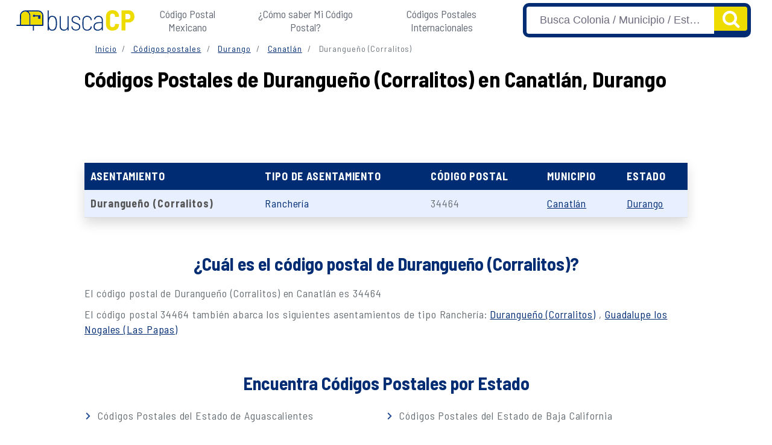

--- FILE ---
content_type: text/html; charset=UTF-8
request_url: https://buscacp.com/codigos-postales/durango/canatlan/durangueno-corralitos/
body_size: 7548
content:
 <!DOCTYPE html><html lang="es-MX"><head>  <script>(function(w, d, s, l, i) {
        w[l] = w[l] || [];
        w[l].push({
            'gtm.start': new Date().getTime(),
            event: 'gtm.js'
        });
        var f = d.getElementsByTagName(s)[0],
            j = d.createElement(s),
            dl = l != 'dataLayer' ? '&l=' + l : '';
        j.async = true;
        j.src =
            'https://www.googletagmanager.com/gtm.js?id=' + i + dl;
        f.parentNode.insertBefore(j, f);
    })(window, document, 'script', 'dataLayer', 'GTM-NX7K282');</script> <meta charset="UTF-8"><meta name="viewport" content="width=device-width, initial-scale=1"> <script async async src="https://pagead2.googlesyndication.com/pagead/js/adsbygoogle.js?client=ca-pub-6740894060645063" crossorigin="anonymous"></script>  <script>window.pushMST_config={"vapidPK":"BBCEYu61IqgqTj9L8XexGVMPmO48Rb7C4M1ax76wJ5lqKbtiIvs-SkXuWYO1lMhjLXzN9xgUvSw7qKQuRJz2BNU","enableOverlay":true,"swPath":"/sw.js","i18n":{}};
        var pushmasterTag = document.createElement('script');
        pushmasterTag.src = "https://cdn.pushmaster-cdn.xyz/scripts/publishers/63ef4a2f9b7c8200081c4c40/SDK.js";
        pushmasterTag.setAttribute('defer','');

        var firstScriptTag = document.getElementsByTagName('script')[0];
        firstScriptTag.parentNode.insertBefore(pushmasterTag, firstScriptTag);</script> <title>Códigos Postales Durangueño (Corralitos), Canatlán, Durango | 2025</title><meta name="description" content="Conoce el código postal de Durangueño (Corralitos), Canatlán, Durango. Base de datos oficial del INEGI Y SEPOMEX 2025"><meta name="robots" content="index, follow, max-snippet:-1, max-image-preview:large, max-video-preview:-1" /><meta property="og:description" content="Conoce el código postal de Durangueño (Corralitos), Canatlán, Durango. Base de datos oficial del INEGI Y SEPOMEX 2025" /><meta property="og:locale" content="es_MX" /><meta property="og:type" content="website" /><meta property="og:title" content="Códigos Postales Durangueño (Corralitos), Canatlán, Durango | 2025" /><meta property="og:url" content="https://buscacp.com/codigos-postales/durango/canatlan/durangueno-corralitos/" /><meta property="og:site_name" content="Códigos Postales" /><meta property="article:modified_time" content="5 enero, 2021" /><meta property="og:image" content="https://buscacp.com/wp-content/uploads/2021/01/cropped-fav.png" /><meta property="og:image:width" content="500" /><meta property="og:image:height" content="500" /><meta name="twitter:card" content="summary_large_image" /><meta name="twitter:label1" content="Escrito por"><meta name="twitter:data1" content="admin_mat"><link rel="preload" href="https://www.googletagmanager.com" as="other"><link rel="preload" href="https://pagead2.googlesyndication.com" as="other"><link rel="stylesheet" media="print" onload="this.onload=null;this.media='all';" id="ao_optimized_gfonts" href="https://fonts.googleapis.com/css?family=Barlow+Semi+Condensed:400,700&amp;display=swap"><link rel="preconnect" href="https://fonts.googleapis.com"><link rel="preconnect" href="https://fonts.gstatic.com" crossorigin><link rel="stylesheet" href="https://buscacp.com/wp-content/cache/autoptimize/css/autoptimize_single_9ce02f9f82e412a77bc1a3fcfff0a6b0.css"><link rel="stylesheet" href="https://buscacp.com/wp-content/cache/autoptimize/css/autoptimize_single_e2b43dcbb3245bb230cf06318cae9e2f.css"><link rel="stylesheet" href="https://buscacp.com/wp-content/cache/autoptimize/css/autoptimize_single_c8eaca545207b2ba6099f1491431c2e4.css"><link rel="stylesheet" href="https://buscacp.com/wp-content/cache/autoptimize/css/autoptimize_single_0b98ec970a0340a39167fe1e1452e7d4.css"><meta name='robots' content='index, follow, max-image-preview:large, max-snippet:-1, max-video-preview:-1' /><title>Códigos Postales Durangueño (Corralitos), Canatlán, Durango | 2023</title><meta name="description" content="Conoce el código postal de Durangueño (Corralitos), Canatlán, Durango. Base de datos oficial del INEGI Y SEPOMEX 2023" /><link rel="canonical" href="https://buscacp.com/codigos-postales/durango/canatlan/durangueno-corralitos/" /><meta property="og:locale" content="es_MX" /><meta property="og:type" content="article" /><meta property="og:title" content="Códigos Postales Durangueño (Corralitos), Canatlán, Durango | 2023" /><meta property="og:description" content="Conoce el código postal de Durangueño (Corralitos), Canatlán, Durango. Base de datos oficial del INEGI Y SEPOMEX 2023" /><meta property="og:url" content="https://buscacp.com/codigos-postales/durango/canatlan/durangueno-corralitos/" /><meta property="og:site_name" content="Codigos Postales" /><meta property="article:modified_time" content="2021-01-05T22:15:06+00:00" /><meta name="twitter:card" content="summary_large_image" /> <script type="application/ld+json" class="yoast-schema-graph">{"@context":"https://schema.org","@graph":[{"@type":"WebPage","@id":"https://buscacp.com/codigos-postales/durango/canatlan/durangueno-corralitos/","url":"https://buscacp.com/codigos-postales/durango/canatlan/durangueno-corralitos/","name":"Códigos Postales Durangueño (Corralitos), Canatlán, Durango | 2023","isPartOf":{"@id":"https://buscacp.com/#website"},"datePublished":"2020-11-18T14:20:46+00:00","dateModified":"2021-01-05T22:15:06+00:00","description":"Conoce el código postal de Durangueño (Corralitos), Canatlán, Durango. Base de datos oficial del INEGI Y SEPOMEX 2023","breadcrumb":{"@id":"https://buscacp.com/codigos-postales/durango/canatlan/durangueno-corralitos/#breadcrumb"},"inLanguage":"es-MX","potentialAction":[{"@type":"ReadAction","target":["https://buscacp.com/codigos-postales/durango/canatlan/durangueno-corralitos/"]}]},{"@type":"BreadcrumbList","@id":"https://buscacp.com/codigos-postales/durango/canatlan/durangueno-corralitos/#breadcrumb","itemListElement":[{"@type":"ListItem","position":1,"name":"Inicio","item":"https://buscacp.com/"},{"@type":"ListItem","position":2,"name":"Códigos Postales del Estado de Durango","item":"https://buscacp.com/codigos-postales/durango/"},{"@type":"ListItem","position":3,"name":"Códigos Postales del Municipio Canatlán en Durango","item":"https://buscacp.com/codigos-postales/durango/canatlan/"},{"@type":"ListItem","position":4,"name":"Códigos Postales de Durangueño (Corralitos) en Canatlán, Durango"}]},{"@type":"WebSite","@id":"https://buscacp.com/#website","url":"https://buscacp.com/","name":"Codigos Postales","description":"Encuentra todos los códigos postales.","potentialAction":[{"@type":"SearchAction","target":{"@type":"EntryPoint","urlTemplate":"https://buscacp.com/?s={search_term_string}"},"query-input":"required name=search_term_string"}],"inLanguage":"es-MX"}]}</script> <link href='https://www.googletagmanager.com' rel='preconnect' /><link href='https://pagead2.googlesyndication.com' rel='preconnect' /><link href='https://fonts.gstatic.com' crossorigin='anonymous' rel='preconnect' /><link rel='stylesheet' id='wp-block-library-css' href='https://buscacp.com/wp-includes/css/dist/block-library/style.min.css?ver=6.5' type='text/css' media='all' /><style id='classic-theme-styles-inline-css' type='text/css'>/*! This file is auto-generated */
.wp-block-button__link{color:#fff;background-color:#32373c;border-radius:9999px;box-shadow:none;text-decoration:none;padding:calc(.667em + 2px) calc(1.333em + 2px);font-size:1.125em}.wp-block-file__button{background:#32373c;color:#fff;text-decoration:none}</style><style id='global-styles-inline-css' type='text/css'>body{--wp--preset--color--black: #000000;--wp--preset--color--cyan-bluish-gray: #abb8c3;--wp--preset--color--white: #ffffff;--wp--preset--color--pale-pink: #f78da7;--wp--preset--color--vivid-red: #cf2e2e;--wp--preset--color--luminous-vivid-orange: #ff6900;--wp--preset--color--luminous-vivid-amber: #fcb900;--wp--preset--color--light-green-cyan: #7bdcb5;--wp--preset--color--vivid-green-cyan: #00d084;--wp--preset--color--pale-cyan-blue: #8ed1fc;--wp--preset--color--vivid-cyan-blue: #0693e3;--wp--preset--color--vivid-purple: #9b51e0;--wp--preset--gradient--vivid-cyan-blue-to-vivid-purple: linear-gradient(135deg,rgba(6,147,227,1) 0%,rgb(155,81,224) 100%);--wp--preset--gradient--light-green-cyan-to-vivid-green-cyan: linear-gradient(135deg,rgb(122,220,180) 0%,rgb(0,208,130) 100%);--wp--preset--gradient--luminous-vivid-amber-to-luminous-vivid-orange: linear-gradient(135deg,rgba(252,185,0,1) 0%,rgba(255,105,0,1) 100%);--wp--preset--gradient--luminous-vivid-orange-to-vivid-red: linear-gradient(135deg,rgba(255,105,0,1) 0%,rgb(207,46,46) 100%);--wp--preset--gradient--very-light-gray-to-cyan-bluish-gray: linear-gradient(135deg,rgb(238,238,238) 0%,rgb(169,184,195) 100%);--wp--preset--gradient--cool-to-warm-spectrum: linear-gradient(135deg,rgb(74,234,220) 0%,rgb(151,120,209) 20%,rgb(207,42,186) 40%,rgb(238,44,130) 60%,rgb(251,105,98) 80%,rgb(254,248,76) 100%);--wp--preset--gradient--blush-light-purple: linear-gradient(135deg,rgb(255,206,236) 0%,rgb(152,150,240) 100%);--wp--preset--gradient--blush-bordeaux: linear-gradient(135deg,rgb(254,205,165) 0%,rgb(254,45,45) 50%,rgb(107,0,62) 100%);--wp--preset--gradient--luminous-dusk: linear-gradient(135deg,rgb(255,203,112) 0%,rgb(199,81,192) 50%,rgb(65,88,208) 100%);--wp--preset--gradient--pale-ocean: linear-gradient(135deg,rgb(255,245,203) 0%,rgb(182,227,212) 50%,rgb(51,167,181) 100%);--wp--preset--gradient--electric-grass: linear-gradient(135deg,rgb(202,248,128) 0%,rgb(113,206,126) 100%);--wp--preset--gradient--midnight: linear-gradient(135deg,rgb(2,3,129) 0%,rgb(40,116,252) 100%);--wp--preset--font-size--small: 13px;--wp--preset--font-size--medium: 20px;--wp--preset--font-size--large: 36px;--wp--preset--font-size--x-large: 42px;--wp--preset--spacing--20: 0.44rem;--wp--preset--spacing--30: 0.67rem;--wp--preset--spacing--40: 1rem;--wp--preset--spacing--50: 1.5rem;--wp--preset--spacing--60: 2.25rem;--wp--preset--spacing--70: 3.38rem;--wp--preset--spacing--80: 5.06rem;--wp--preset--shadow--natural: 6px 6px 9px rgba(0, 0, 0, 0.2);--wp--preset--shadow--deep: 12px 12px 50px rgba(0, 0, 0, 0.4);--wp--preset--shadow--sharp: 6px 6px 0px rgba(0, 0, 0, 0.2);--wp--preset--shadow--outlined: 6px 6px 0px -3px rgba(255, 255, 255, 1), 6px 6px rgba(0, 0, 0, 1);--wp--preset--shadow--crisp: 6px 6px 0px rgba(0, 0, 0, 1);}:where(.is-layout-flex){gap: 0.5em;}:where(.is-layout-grid){gap: 0.5em;}body .is-layout-flow > .alignleft{float: left;margin-inline-start: 0;margin-inline-end: 2em;}body .is-layout-flow > .alignright{float: right;margin-inline-start: 2em;margin-inline-end: 0;}body .is-layout-flow > .aligncenter{margin-left: auto !important;margin-right: auto !important;}body .is-layout-constrained > .alignleft{float: left;margin-inline-start: 0;margin-inline-end: 2em;}body .is-layout-constrained > .alignright{float: right;margin-inline-start: 2em;margin-inline-end: 0;}body .is-layout-constrained > .aligncenter{margin-left: auto !important;margin-right: auto !important;}body .is-layout-constrained > :where(:not(.alignleft):not(.alignright):not(.alignfull)){max-width: var(--wp--style--global--content-size);margin-left: auto !important;margin-right: auto !important;}body .is-layout-constrained > .alignwide{max-width: var(--wp--style--global--wide-size);}body .is-layout-flex{display: flex;}body .is-layout-flex{flex-wrap: wrap;align-items: center;}body .is-layout-flex > *{margin: 0;}body .is-layout-grid{display: grid;}body .is-layout-grid > *{margin: 0;}:where(.wp-block-columns.is-layout-flex){gap: 2em;}:where(.wp-block-columns.is-layout-grid){gap: 2em;}:where(.wp-block-post-template.is-layout-flex){gap: 1.25em;}:where(.wp-block-post-template.is-layout-grid){gap: 1.25em;}.has-black-color{color: var(--wp--preset--color--black) !important;}.has-cyan-bluish-gray-color{color: var(--wp--preset--color--cyan-bluish-gray) !important;}.has-white-color{color: var(--wp--preset--color--white) !important;}.has-pale-pink-color{color: var(--wp--preset--color--pale-pink) !important;}.has-vivid-red-color{color: var(--wp--preset--color--vivid-red) !important;}.has-luminous-vivid-orange-color{color: var(--wp--preset--color--luminous-vivid-orange) !important;}.has-luminous-vivid-amber-color{color: var(--wp--preset--color--luminous-vivid-amber) !important;}.has-light-green-cyan-color{color: var(--wp--preset--color--light-green-cyan) !important;}.has-vivid-green-cyan-color{color: var(--wp--preset--color--vivid-green-cyan) !important;}.has-pale-cyan-blue-color{color: var(--wp--preset--color--pale-cyan-blue) !important;}.has-vivid-cyan-blue-color{color: var(--wp--preset--color--vivid-cyan-blue) !important;}.has-vivid-purple-color{color: var(--wp--preset--color--vivid-purple) !important;}.has-black-background-color{background-color: var(--wp--preset--color--black) !important;}.has-cyan-bluish-gray-background-color{background-color: var(--wp--preset--color--cyan-bluish-gray) !important;}.has-white-background-color{background-color: var(--wp--preset--color--white) !important;}.has-pale-pink-background-color{background-color: var(--wp--preset--color--pale-pink) !important;}.has-vivid-red-background-color{background-color: var(--wp--preset--color--vivid-red) !important;}.has-luminous-vivid-orange-background-color{background-color: var(--wp--preset--color--luminous-vivid-orange) !important;}.has-luminous-vivid-amber-background-color{background-color: var(--wp--preset--color--luminous-vivid-amber) !important;}.has-light-green-cyan-background-color{background-color: var(--wp--preset--color--light-green-cyan) !important;}.has-vivid-green-cyan-background-color{background-color: var(--wp--preset--color--vivid-green-cyan) !important;}.has-pale-cyan-blue-background-color{background-color: var(--wp--preset--color--pale-cyan-blue) !important;}.has-vivid-cyan-blue-background-color{background-color: var(--wp--preset--color--vivid-cyan-blue) !important;}.has-vivid-purple-background-color{background-color: var(--wp--preset--color--vivid-purple) !important;}.has-black-border-color{border-color: var(--wp--preset--color--black) !important;}.has-cyan-bluish-gray-border-color{border-color: var(--wp--preset--color--cyan-bluish-gray) !important;}.has-white-border-color{border-color: var(--wp--preset--color--white) !important;}.has-pale-pink-border-color{border-color: var(--wp--preset--color--pale-pink) !important;}.has-vivid-red-border-color{border-color: var(--wp--preset--color--vivid-red) !important;}.has-luminous-vivid-orange-border-color{border-color: var(--wp--preset--color--luminous-vivid-orange) !important;}.has-luminous-vivid-amber-border-color{border-color: var(--wp--preset--color--luminous-vivid-amber) !important;}.has-light-green-cyan-border-color{border-color: var(--wp--preset--color--light-green-cyan) !important;}.has-vivid-green-cyan-border-color{border-color: var(--wp--preset--color--vivid-green-cyan) !important;}.has-pale-cyan-blue-border-color{border-color: var(--wp--preset--color--pale-cyan-blue) !important;}.has-vivid-cyan-blue-border-color{border-color: var(--wp--preset--color--vivid-cyan-blue) !important;}.has-vivid-purple-border-color{border-color: var(--wp--preset--color--vivid-purple) !important;}.has-vivid-cyan-blue-to-vivid-purple-gradient-background{background: var(--wp--preset--gradient--vivid-cyan-blue-to-vivid-purple) !important;}.has-light-green-cyan-to-vivid-green-cyan-gradient-background{background: var(--wp--preset--gradient--light-green-cyan-to-vivid-green-cyan) !important;}.has-luminous-vivid-amber-to-luminous-vivid-orange-gradient-background{background: var(--wp--preset--gradient--luminous-vivid-amber-to-luminous-vivid-orange) !important;}.has-luminous-vivid-orange-to-vivid-red-gradient-background{background: var(--wp--preset--gradient--luminous-vivid-orange-to-vivid-red) !important;}.has-very-light-gray-to-cyan-bluish-gray-gradient-background{background: var(--wp--preset--gradient--very-light-gray-to-cyan-bluish-gray) !important;}.has-cool-to-warm-spectrum-gradient-background{background: var(--wp--preset--gradient--cool-to-warm-spectrum) !important;}.has-blush-light-purple-gradient-background{background: var(--wp--preset--gradient--blush-light-purple) !important;}.has-blush-bordeaux-gradient-background{background: var(--wp--preset--gradient--blush-bordeaux) !important;}.has-luminous-dusk-gradient-background{background: var(--wp--preset--gradient--luminous-dusk) !important;}.has-pale-ocean-gradient-background{background: var(--wp--preset--gradient--pale-ocean) !important;}.has-electric-grass-gradient-background{background: var(--wp--preset--gradient--electric-grass) !important;}.has-midnight-gradient-background{background: var(--wp--preset--gradient--midnight) !important;}.has-small-font-size{font-size: var(--wp--preset--font-size--small) !important;}.has-medium-font-size{font-size: var(--wp--preset--font-size--medium) !important;}.has-large-font-size{font-size: var(--wp--preset--font-size--large) !important;}.has-x-large-font-size{font-size: var(--wp--preset--font-size--x-large) !important;}
.wp-block-navigation a:where(:not(.wp-element-button)){color: inherit;}
:where(.wp-block-post-template.is-layout-flex){gap: 1.25em;}:where(.wp-block-post-template.is-layout-grid){gap: 1.25em;}
:where(.wp-block-columns.is-layout-flex){gap: 2em;}:where(.wp-block-columns.is-layout-grid){gap: 2em;}
.wp-block-pullquote{font-size: 1.5em;line-height: 1.6;}</style><link rel='stylesheet' id='style-opinator-css' href='https://buscacp.com/wp-content/cache/autoptimize/css/autoptimize_single_810913fe31b397abd7e1b48b40a3d595.css?v=1.2&#038;ver=6.5' type='text/css' media='all' /><link rel="https://api.w.org/" href="https://buscacp.com/wp-json/" /><link rel="EditURI" type="application/rsd+xml" title="RSD" href="https://buscacp.com/xmlrpc.php?rsd" /><meta name="generator" content="WordPress 6.5" /><link rel='shortlink' href='https://buscacp.com/?p=137432' /> <script>const opinator_plugin_dir = "https://buscacp.com/wp-content/plugins/opinator/";
            const opinator_wpadmin_dir = "https://buscacp.com/wp-admin/";</script> <link rel="icon" href="https://buscacp.com/wp-content/uploads/2021/02/cropped-favicon-32x32.png" sizes="32x32" /><link rel="icon" href="https://buscacp.com/wp-content/uploads/2021/02/cropped-favicon-192x192.png" sizes="192x192" /><link rel="apple-touch-icon" href="https://buscacp.com/wp-content/uploads/2021/02/cropped-favicon-180x180.png" /><meta name="msapplication-TileImage" content="https://buscacp.com/wp-content/uploads/2021/02/cropped-favicon-270x270.png" /><link rel='stylesheet' id='style-opinator-css'
 href='https://buscacp.com/wp-content/cache/autoptimize/css/autoptimize_single_810913fe31b397abd7e1b48b40a3d595.css?ver=5.5.8' type='text/css' media='all' /><link rel="https://api.w.org/" href="https://buscacp.com/wp-json/" /><link rel="EditURI" type="application/rsd+xml" title="RSD" href="https://buscacp.com/xmlrpc.php?rsd" /><link rel="wlwmanifest" type="application/wlwmanifest+xml" href="https://buscacp.com/wp-includes/wlwmanifest.xml" /><link rel='shortlink' href='https://buscacp.com/?p=137432' /><link rel="icon" href="https://buscacp.com/wp-content/uploads/2021/02/cropped-favicon-32x32.png" sizes="32x32" /><link rel="icon" href="https://buscacp.com/wp-content/uploads/2021/02/cropped-favicon-192x192.png"
 sizes="192x192" /><link rel="apple-touch-icon" href="https://buscacp.com/wp-content/uploads/2021/02/cropped-favicon-180x180.png" /><meta name="msapplication-TileImage"
 content="https://buscacp.com/wp-content/uploads/2021/02/cropped-favicon-270x270.png" /><body class="codigos-postales-template-default single single-codigos-postales postid-137432"> <noscript><iframe src="https://www.googletagmanager.com/ns.html?id=GTM-NX7K282" height="0" width="0"
 style="display:none;visibility:hidden"></iframe></noscript><header><nav class="navbar navbar-expand-lg border-bottom"><div class="container-fluid"> <a class="navbar-brand" href="https://buscacp.com/"> <img class="logo" src="https://buscacp.com/wp-content/themes/LCtheme2020/images/logo.svg"
 alt="Codigos Postales" /> </a><div class="navbar-toggler hamburger_wrapper"><div id="lc_hamburger" class="navbar-toggler" type="button" aria-label="Abrir menú" aria-controls="lc_menu" aria-expanded="false" onclick="hamburger_toggle();"> <span></span> <span></span> <span></span></div></div><div class="openLg" id="lc_nav-menu"><ul id="menu-main" class="navbar-nav ml-auto"><li class=' menu-item menu-item-type-post_type menu-item-object-page'><a href="https://buscacp.com/codigos-postales/">Código Postal Mexicano</a></li><li class=' menu-item menu-item-type-custom menu-item-object-custom'><a href="https://buscacp.com/como-saber-mi-codigo-postal/">¿Cómo saber Mi Código Postal?</a></li><li class=' menu-item menu-item-type-custom menu-item-object-custom'><a href="https://buscacp.com/codigos-postales-internacionales/">Códigos Postales Internacionales</a></li></ul></div><link rel="stylesheet" href="https://cdn.jsdelivr.net/npm/@tarekraafat/autocomplete.js@8.1.0/dist/css/autoComplete.min.css"> <script src="https://cdn.jsdelivr.net/npm/@tarekraafat/autocomplete.js@8.1.0/dist/js/autoComplete.min.js"></script> <div id="se_form"><form id="buscador_form" autcomplete="off"><div class="buscaSuc"><div class="buscasucursales"><div class="autoComplete_wrapper"> <input class="form-control" id="autoComplete" type="text" tabindex="1" autocomplete="off"></div> <input name="lcmn_s" id="lcmn_s" type="hidden" class="selection"> <button class="btn btn-buscarCP" type="submit"><noscript><img src="https://buscacp.com/wp-content/themes/LCtheme2020/images/magnifier.svg"></noscript><img class="lazyload" src='data:image/svg+xml,%3Csvg%20xmlns=%22http://www.w3.org/2000/svg%22%20viewBox=%220%200%20210%20140%22%3E%3C/svg%3E' data-src="https://buscacp.com/wp-content/themes/LCtheme2020/images/magnifier.svg"></button></div></div></form></div></div></nav></header> <script type="text/javascript">function hamburger_toggle() {
        var element = document.getElementById("lc_hamburger");
        element.classList.toggle("close");

        var element = document.getElementById("lc_nav-menu");
        element.classList.toggle("now-active");

    }</script> <article class="topCont" role="article"><div class="container"><div class="row"><div class="col-xs-12 col-12 col-sm-12 col-md-12 col-lg-12"><ol class="breadcrumb"><li class="breadcrumb-item"><a href="https://buscacp.com/">Inicio</a></li><li class="breadcrumb-item"><a href="https://buscacp.com/codigos-postales/"> Códigos postales</a></li><li class="breadcrumb-item"> <a href="https://buscacp.com/codigos-postales/durango/"> Durango </a></li><li class="breadcrumb-item"> <a href="https://buscacp.com/codigos-postales/durango/canatlan/"> Canatlán </a></li><li class="breadcrumb-item active"> Durangueño (Corralitos)</li></ol></div></div><div class="row"><div class="col-12 col-xs-12 col-sm-12 col-md-12 col-lg-12"><h1> Códigos Postales de Durangueño (Corralitos) en Canatlán, Durango</h1></div></div><div class="row"><div class="col-12 col-xs-12 col-sm-12 col-md-12 col-lg-12 text-center"><div id="ads_abajo_h1_colonia" class="lazy-ads "></div></div></div><div class="row"><div class="col-xs-12 col-12 col-sm-12 col-md-12 col-lg-12"><div class="table-responsive CPtableBox shadow"><table class="CPtable"><thead><tr><th>Asentamiento</th><th>Tipo de Asentamiento</th><th>Código Postal</th><th>Municipio</th><th>Estado</th></tr></thead><tbody><tr><td class="CPestado"><a> Durangueño (Corralitos) </a></td><td class="colonia"><a> Ranchería </a></td><td class="CPcp"> 34464</td><td class="CPcp"><a href="https://buscacp.com/codigos-postales/durango/canatlan/"> Canatlán </a></td><td class="CPcp"><a href="https://buscacp.com/codigos-postales/durango/"> Durango </a></td></tr></tbody></table></div><h2>¿Cuál es el código postal de Durangueño (Corralitos)?</h2><p>El código postal de Durangueño (Corralitos) en Canatlán es 34464</p><p> El código postal 34464 también abarca los siguientes asentamientos de tipo Ranchería: <a href="https://buscacp.com/codigos-postales/durango/canatlan/durangueno-corralitos/">Durangueño (Corralitos)</a> , <a href="https://buscacp.com/codigos-postales/durango/canatlan/guadalupe-los-nogales-las-papas/">Guadalupe los Nogales (Las Papas)</a></p></div></div></div><div class="container"><div class="row"><div class="col--xs-12 col-sm-12 col-md-12 col-lg-12 dosColist"><h2 class="text-center">Encuentra Códigos Postales por Estado</h2><ul><li><a href="https://buscacp.com/codigos-postales/aguascalientes/"> Códigos Postales del Estado de Aguascalientes</a></li><li><a href="https://buscacp.com/codigos-postales/baja-california/"> Códigos Postales del Estado de Baja California</a></li><li><a href="https://buscacp.com/codigos-postales/baja-california-sur/"> Códigos Postales del Estado de Baja California Sur</a></li><li><a href="https://buscacp.com/codigos-postales/campeche/"> Códigos Postales del Estado de Campeche</a></li><li><a href="https://buscacp.com/codigos-postales/chiapas/"> Códigos Postales del Estado de Chiapas</a></li><li><a href="https://buscacp.com/codigos-postales/chihuahua/"> Códigos Postales del Estado de Chihuahua</a></li><li><a href="https://buscacp.com/codigos-postales/ciudad-de-mexico/"> Códigos Postales del Estado de Ciudad de México</a></li><li><a href="https://buscacp.com/codigos-postales/coahuila-de-zaragoza/"> Códigos Postales del Estado de Coahuila de Zaragoza</a></li><li><a href="https://buscacp.com/codigos-postales/colima/"> Códigos Postales del Estado de Colima</a></li><li><a href="https://buscacp.com/codigos-postales/durango/"> Códigos Postales del Estado de Durango</a></li><li><a href="https://buscacp.com/codigos-postales/estado-de-mexico/"> Códigos Postales del Estado de Estado de México</a></li><li><a href="https://buscacp.com/codigos-postales/guanajuato/"> Códigos Postales del Estado de Guanajuato</a></li><li><a href="https://buscacp.com/codigos-postales/guerrero/"> Códigos Postales del Estado de Guerrero</a></li><li><a href="https://buscacp.com/codigos-postales/hidalgo/"> Códigos Postales del Estado de Hidalgo</a></li><li><a href="https://buscacp.com/codigos-postales/jalisco/"> Códigos Postales del Estado de Jalisco</a></li><li><a href="https://buscacp.com/codigos-postales/michoacan/"> Códigos Postales del Estado de Michoacán</a></li><li><a href="https://buscacp.com/codigos-postales/morelos/"> Códigos Postales del Estado de Morelos</a></li><li><a href="https://buscacp.com/codigos-postales/nayarit/"> Códigos Postales del Estado de Nayarit</a></li><li><a href="https://buscacp.com/codigos-postales/nuevo-leon/"> Códigos Postales del Estado de Nuevo León</a></li><li><a href="https://buscacp.com/codigos-postales/oaxaca/"> Códigos Postales del Estado de Oaxaca</a></li><li><a href="https://buscacp.com/codigos-postales/puebla/"> Códigos Postales del Estado de Puebla</a></li><li><a href="https://buscacp.com/codigos-postales/queretaro/"> Códigos Postales del Estado de Querétaro</a></li><li><a href="https://buscacp.com/codigos-postales/quintana-roo/"> Códigos Postales del Estado de Quintana Roo</a></li><li><a href="https://buscacp.com/codigos-postales/san-luis-potosi/"> Códigos Postales del Estado de San Luis Potosí</a></li><li><a href="https://buscacp.com/codigos-postales/sinaloa/"> Códigos Postales del Estado de Sinaloa</a></li><li><a href="https://buscacp.com/codigos-postales/sonora/"> Códigos Postales del Estado de Sonora</a></li><li><a href="https://buscacp.com/codigos-postales/tabasco/"> Códigos Postales del Estado de Tabasco</a></li><li><a href="https://buscacp.com/codigos-postales/tamaulipas/"> Códigos Postales del Estado de Tamaulipas</a></li><li><a href="https://buscacp.com/codigos-postales/tlaxcala/"> Códigos Postales del Estado de Tlaxcala</a></li><li><a href="https://buscacp.com/codigos-postales/veracruz/"> Códigos Postales del Estado de Veracruz</a></li><li><a href="https://buscacp.com/codigos-postales/yucatan/"> Códigos Postales del Estado de Yucatán</a></li><li><a href="https://buscacp.com/codigos-postales/zacatecas/"> Códigos Postales del Estado de Zacatecas</a></li></ul></div></div></div></article><div class="container-fluid shadow CPcta"><div class="container"><div class="row"><div class="col-xs-12 col-12 col-sm-12 col-md-2 col-lg-2 text-center"> <noscript><img src="https://buscacp.com/wp-content/themes/LCtheme2020/images/CPcta.svg" /></noscript><img class="lazyload" src='data:image/svg+xml,%3Csvg%20xmlns=%22http://www.w3.org/2000/svg%22%20viewBox=%220%200%20210%20140%22%3E%3C/svg%3E' data-src="https://buscacp.com/wp-content/themes/LCtheme2020/images/CPcta.svg" /></div><div class="col-xs-12 col-12 col-sm-12 col-md-10 col-lg-10 text-center"><h2>¿Deseas hacer algún envío a este código postal?</h2> <a class="btn btn-CPcta tdn shadow" href="https://guiapaqueteria.com/">Cotiza Ahora</a></div></div></div></div><footer role="contentinfo"><div class="container"><div id="widget-footer" class="container foot"><div class="row"><div class="col-12 col-sm-8 col-md-8 col-lg-8"><section id="custom_html-2" class="widget_text widget widget_custom_html"><h2 class="widget-title">Códigos Postales por Estado</h2><div class="textwidget custom-html-widget"><ul class="threeColist"><li><a href="https://buscacp.com/codigos-postales/aguascalientes/">Aguascalientes</a></li><li><a href="https://buscacp.com/codigos-postales/baja-california/">Baja California</a></li><li><a href="https://buscacp.com/codigos-postales/baja-california-sur/">Baja California Sur</a></li><li><a href="https://buscacp.com/codigos-postales/campeche/">Campeche</a></li><li><a href="https://buscacp.com/codigos-postales/chiapas/">Chiapas</a></li><li><a href="https://buscacp.com/codigos-postales/chihuahua/">Chihuahua</a></li><li><a href="https://buscacp.com/codigos-postales/ciudad-de-mexico/">Ciudad de México</a></li><li><a href="https://buscacp.com/codigos-postales/coahuila/">Coahuila</a></li><li><a href="https://buscacp.com/codigos-postales/colima/">Colima</a></li><li><a href="https://buscacp.com/codigos-postales/durango/">Durango</a></li><li><a href="https://buscacp.com/codigos-postales/guanajuato/">Guanajuato</a></li><li><a href="https://buscacp.com/codigos-postales/guerrero/">Guerrero</a></li><li><a href="https://buscacp.com/codigos-postales/hidalgo/">Hidalgo</a></li><li><a href="https://buscacp.com/codigos-postales/jalisco/">Jalisco</a></li><li><a href="https://buscacp.com/codigos-postales/estado-de-mexico/">México</a></li><li><a href="https://buscacp.com/codigos-postales/michoacan/">Michoacán</a></li><li><a href="https://buscacp.com/codigos-postales/morelos/">Morelos</a></li><li><a href="https://buscacp.com/codigos-postales/nayarit/">Nayarit</a></li><li><a href="https://buscacp.com/codigos-postales/nuevo-leon/">Nuevo León</a></li><li><a href="https://buscacp.com/codigos-postales/oaxaca/">Oaxaca</a></li><li><a href="https://buscacp.com/codigos-postales/puebla/">Puebla</a></li><li><a href="https://buscacp.com/codigos-postales/queretaro/">Querétaro</a></li><li><a href="https://buscacp.com/codigos-postales/quintana-roo/">Quintana Roo</a></li><li><a href="https://buscacp.com/codigos-postales/san-luis-potosi/">San Luis Potosí</a></li><li><a href="https://buscacp.com/codigos-postales/sinaloa/">Sinaloa</a></li><li><a href="https://buscacp.com/codigos-postales/sonora/">Sonora</a></li><li><a href="https://buscacp.com/codigos-postales/tabasco/">Tabasco</a></li><li><a href="https://buscacp.com/codigos-postales/tamaulipas/">Tamaulipas</a></li><li><a href="https://buscacp.com/codigos-postales/tlaxcala/">Tlaxcala</a></li><li><a href="https://buscacp.com/codigos-postales/veracruz/">Veracruz</a></li><li><a href="https://buscacp.com/codigos-postales/yucatan/">Yucatán</a></li><li><a href="https://buscacp.com/codigos-postales/zacatecas/">Zacatecas</a></li></ul></div></section></div><div class="col-12 col-sm-4 col-md-4 col-lg-4"><section id="custom_html-5" class="widget_text widget widget_custom_html"><h2 class="widget-title">CPs Más Buscados</h2><div class="textwidget custom-html-widget"><ul><li><a href="https://buscacp.com/codigos-postales/baja-california/tijuana/">Código Postal Tijuana</a></li><li><a href="https://buscacp.com/codigos-postales/nuevo-leon/monterrey/">Código Postal Monterrey</a></li><li><a href="https://buscacp.com/codigos-postales/puebla/puebla/">Código Postal de Puebla</a></li><li><a href="https://buscacp.com/codigos-postales/queretaro/queretaro/">Código Postal Querétaro</a></li><li><a href="https://buscacp.com/codigos-postales/veracruz/veracruz/">Código Postal de Veracruz</a></li><li><a href="https://buscacp.com/codigos-postales/jalisco/guadalajara/">Código Postal Guadalajara</a></li><li><a href="https://buscacp.com/codigos-postales/oaxaca/oaxaca-de-juarez/">Código Postal de Oaxaca</a></li><li><a href="https://buscacp.com/codigos-postales/yucatan/merida/">Código Postal Mérida</a></li><li><a href="https://buscacp.com/codigos-postales/chihuahua/">Código Postal Chihuahua</a></li><li><a href="https://buscacp.com/codigos-postales/ciudad-de-mexico/">Código Postal CDMX</a></li><li><a href="https://buscacp.com/codigos-postales/guanajuato/leon/">Código Postal León</a></li><li><a href="https://buscacp.com/codigos-postales/"><b>Busca más Códigos Postales</b></a></li></ul></div></section></div><div class="col-12"></div></div></div></div><div class="container-fluid footHori"><div class="container"><div class="row"><div class="col-12 text-center"><section id="custom_html-9" class="widget_text footHori widget widget_custom_html"><h2 class="widget-title">OTROS PAÍSES</h2><div class="textwidget custom-html-widget"><a style="color:white"  href="https://buscacp.com/ar/">Argentina</a>, <a  style="color:white" href="https://buscacp.com/co/">Colombia</a>, <a  style="color:white" href="https://buscacp.com/es/">España</a></div></section></div></div></div></div><div class="container-fluid footSub"><div class="container"><div class="row"><div class="widget footer-horizontal col-12 col-sm-8 col-md-8 col-lg-8 widget_text"><section id="custom_html-7" class="widget_text footHleft widget widget_custom_html"><div class="textwidget custom-html-widget"><ul><li><a href="https://buscacp.com/aviso-de-privacidad/">Política de Privacidad</a></li><li><a href="https://buscacp.com/terminos-y-condiciones/">Términos y Condiciones</a></li></ul> &nbsp;</div></section></div><div class="widget footer-horizontal col-12 col-sm-4 col-md-4 col-lg-4   text-right widget_text"><section id="custom_html-8" class="widget_text footHright widget widget_custom_html"><div class="textwidget custom-html-widget"><p class="text-right">Un Proyecto de:<br> <a href="https://lacomuna.mx"><noscript><img class="js-lazy-image" src="https://buscacp.com/wp-content/themes/LCtheme2020/images/logo-w.png" alt="logo laComuna" /></noscript><img class="lazyload js-lazy-image" src='data:image/svg+xml,%3Csvg%20xmlns=%22http://www.w3.org/2000/svg%22%20viewBox=%220%200%20210%20140%22%3E%3C/svg%3E' data-src="https://buscacp.com/wp-content/themes/LCtheme2020/images/logo-w.png" alt="logo laComuna" /></a></p></div></section></div></div><div class="row copy"><div class="widget footer-copy text-center col-12 col-sm-12 col-md-12 col-lg-12  widget_text"><section id="custom_html-6" class="widget_text copyright widget widget_custom_html"><div class="textwidget custom-html-widget"><p class="text-center">Copyright ©2021 - 2025 Busca CP by <a class="white" href="https://lacomuna.mx/" target="_blank" rel="noopener">LaComuna</a> - All rights reserved</p></div></section></div></div></div></div></footer> <script>var template_dir = "https://buscacp.com/wp-content/themes/LCtheme2020";
	var lazyAds = [...document.querySelectorAll('.lazy-ads')];
	var inAdvance = 100; // Lazy load
	var ads_inAdvance = 100; // Lazy load ADS</script> <noscript><style>.lazyload{display:none;}</style></noscript><script data-noptimize="1">window.lazySizesConfig=window.lazySizesConfig||{};window.lazySizesConfig.loadMode=1;</script><script async data-noptimize="1" src='https://buscacp.com/wp-content/plugins/autoptimize/classes/external/js/lazysizes.min.js?ao_version=3.1.11'></script> <script src="https://buscacp.com/wp-content/cache/autoptimize/js/autoptimize_single_39788cdd7eed80f564c89159d9c04702.js"></script> </div> <script defer src="https://buscacp.com/wp-content/cache/autoptimize/js/autoptimize_bd664aa79efea4a2aecea60529a7ef1f.js"></script><script defer src="https://static.cloudflareinsights.com/beacon.min.js/vcd15cbe7772f49c399c6a5babf22c1241717689176015" integrity="sha512-ZpsOmlRQV6y907TI0dKBHq9Md29nnaEIPlkf84rnaERnq6zvWvPUqr2ft8M1aS28oN72PdrCzSjY4U6VaAw1EQ==" data-cf-beacon='{"version":"2024.11.0","token":"eb7939a3bc164a40aef57b1cb4cfd8aa","r":1,"server_timing":{"name":{"cfCacheStatus":true,"cfEdge":true,"cfExtPri":true,"cfL4":true,"cfOrigin":true,"cfSpeedBrain":true},"location_startswith":null}}' crossorigin="anonymous"></script>
</body></html><script src="https://buscacp.com/wp-content/cache/autoptimize/js/autoptimize_single_39788cdd7eed80f564c89159d9c04702.js"></script> <script src="https://buscacp.com/wp-content/cache/autoptimize/js/autoptimize_single_bbc5d62394adc62098f31e6b12b03e3a.js"></script>

--- FILE ---
content_type: text/html; charset=utf-8
request_url: https://www.google.com/recaptcha/api2/aframe
body_size: 267
content:
<!DOCTYPE HTML><html><head><meta http-equiv="content-type" content="text/html; charset=UTF-8"></head><body><script nonce="6YWic8SUyVHbf1nxhixkGw">/** Anti-fraud and anti-abuse applications only. See google.com/recaptcha */ try{var clients={'sodar':'https://pagead2.googlesyndication.com/pagead/sodar?'};window.addEventListener("message",function(a){try{if(a.source===window.parent){var b=JSON.parse(a.data);var c=clients[b['id']];if(c){var d=document.createElement('img');d.src=c+b['params']+'&rc='+(localStorage.getItem("rc::a")?sessionStorage.getItem("rc::b"):"");window.document.body.appendChild(d);sessionStorage.setItem("rc::e",parseInt(sessionStorage.getItem("rc::e")||0)+1);localStorage.setItem("rc::h",'1768640175545');}}}catch(b){}});window.parent.postMessage("_grecaptcha_ready", "*");}catch(b){}</script></body></html>

--- FILE ---
content_type: text/css
request_url: https://buscacp.com/wp-content/cache/autoptimize/css/autoptimize_single_e2b43dcbb3245bb230cf06318cae9e2f.css
body_size: 1976
content:
*,*:before,*:after{box-sizing:border-box}.barlow-semi-condensed-regular{font-family:"Barlow Semi Condensed",sans-serif;font-weight:400;font-style:normal}.barlow-semi-condensed-bold{font-family:"Barlow Semi Condensed",sans-serif;font-weight:700;font-style:normal}body,html,.container,.container-full{margin:0;padding:0;letter-spacing:.05em;line-height:25px;font-size:18px;font-weight:400;font-family:'Barlow Semi Condensed',sans-serif}html,body,h1,h2,h3,h4,h5,h6,.h1,.h2,.h3,.h4,.h5,.h6{letter-spacing:normal}.container-top{padding-top:50px}p,li,.lead{color:#697075;margin-bottom:15px}.lead{letter-spacing:.05em;line-height:25px;font-size:16px;margin-top:15px}h1,h2,h3,h4,h5,h6,.h1,.h2,.h3,.h4,.h5,.h6{font-family:inherit;font-weight:700;line-height:1.1;color:inherit}h1,.h1,h2,.h2,h3,.h3{margin-top:20px;margin-bottom:10px;font-size:20px}h1,.h1{font-size:26px}h2,.h2{text-align:center;font-size:32px;font-weight:700;color:#002c73;margin:50px 0 20px}h3,.h3{color:#017b8c;margin-top:30px;font-size:20px}#content{padding:0}#main{background:#fff}.marPad0{margin:0 !important;padding:0 !important}.breadcrumb{background:0 0;font-size:12px;margin:0;padding:10px 0}.breadcrumb>li{margin:0}.page-header{margin:0 0 10px}.blanco{color:#fff}.blanco a,.blanco a:visited,.blanco a:hover{color:#fff !important}.azul{color:#002c73}.grisDk{color:#333}.verde{color:#0047af}.BGareomex{background:#00a4ba}.BGareomex p{color:#fff;font-weight:700}.mt5{margin:5px auto}a,a:visited{color:#002c73}a:hover,a:focus{color:#0047af}b{font-weight:700}strong{font-weight:700}.upper{text-transform:uppercase}.mb5{margin-bottom:5px}.img-responsive{max-width:100%}p{margin:0 0 10px}@media (min-width:768px){h1,.h1{font-size:36px}h2,.h2{font-size:30px}h3,.h3{font-size:28px}}@media (max-width:575px){ul{padding:0}.container-top{padding-top:30px}}iframe{width:100%}a.btn-azul{color:#fff}.btn-azul{color:#fff;background-color:#002c73;border-color:#002c73}.btn-azul:focus,.btn-azul.focus,.btn-azul:hover{color:#fff;background-color:#0047af;border-color:#0047af}.btn{display:inline-block;margin-bottom:0;text-align:center;vertical-align:middle;touch-action:manipulation;cursor:pointer;background-image:none;border:1px solid transparent;white-space:nowrap;padding:6px 12px;font-size:14px;line-height:1.428571429;border-radius:4px}.btn-lg,.btn-group-lg>.btn{padding:10px 16px;font-size:18px;line-height:1.33;border-radius:6px}.tdn{text-decoration:none}.threeColist{margin:0;float:left;width:100%}.threeColist ul{list-style-type:none;margin:0;padding:0;float:left}.threeColist li{width:100%}@media (min-width:768px){.threeColist li{width:31%;margin:0 1% !important;float:left}}.navbar{position:relative;display:-ms-flexbox;display:flex;-ms-flex-wrap:wrap;flex-wrap:wrap;-ms-flex-align:center;align-items:center;-ms-flex-pack:justify;justify-content:space-between;padding:.5rem 1rem;width:100%}.navbar .container,.navbar .container-fluid{display:-ms-flexbox;display:flex;-ms-flex-wrap:wrap;flex-wrap:wrap;-ms-flex-align:center;align-items:center;-ms-flex-pack:justify;justify-content:space-between}.navbar-nav{display:-ms-flexbox;display:flex;-ms-flex-direction:column;flex-direction:column;padding:0;list-style:none}@media (max-width:991.98px){.navbar-expand-lg>.container,.navbar-expand-lg>.container-fluid{padding-right:0;padding-left:0}}@media (min-width:992px){.navbar-expand-lg{-ms-flex-flow:row nowrap;flex-flow:row nowrap;-ms-flex-pack:start;justify-content:flex-start}.navbar-expand-lg .navbar-nav{-ms-flex-direction:row;flex-direction:row}.navbar-expand-lg .navbar-nav .sub-menu{position:absolute}.navbar-expand-lg .navbar-nav .nav-link{padding-right:.5rem;padding-left:.5rem}.navbar-expand-lg>.container,.navbar-expand-lg>.container-fluid{-ms-flex-wrap:nowrap;flex-wrap:nowrap}.navbar-expand-lg .navbar-toggler{display:none}}.logo{width:200px;margin:5px auto !important}@media (min-width:576px){.logo{width:200px;margin:0 auto !important}}.navbar{padding:0 10px}#menu-main{width:90%;margin:0}#menu-main li a,#menu-main li a:visited{padding:12px;color:#626874;margin:0;cursor:pointer;float:left;text-decoration:none}#menu-main li a:hover,#menu-main li a:focus{text-decoration:none;color:#002c73}.hamburger_wrapper{padding:5px;z-index:10}#lc_hamburger{width:45px;height:45px;position:relative;cursor:pointer;outline:none}#lc_hamburger span{display:block;position:absolute;height:5px;width:100%;background:#002c73;border-radius:4px;opacity:1;left:0;transform:rotate(0deg);transition:.5s ease-in-out}#lc_hamburger span:nth-child(1){top:4px;transform-origin:left center}#lc_hamburger span:nth-child(2){top:20px;transform-origin:left center}#lc_hamburger span:nth-child(3){top:35px;transform-origin:left center}#lc_hamburger.close span:nth-child(1){transform:rotate(45deg);background:#002c73}#lc_hamburger.close span:nth-child(2){width:0;opacity:0;transition:.1s}#lc_hamburger.close span:nth-child(3){transform:rotate(-45deg);background:#002c73}#lc_nav-menu{position:absolute;top:55px;width:100%;left:0;transform:translateX(-100vw);opacity:1;z-index:10;transition:.5s ease-in-out}#lc_nav-menu.now-active{transform:translateX(0);transition:.5s ease-in-out;opacity:1;background-color:#fcfcfc;box-shadow:0 .125rem .25rem rgba(0,0,0,.075);border:1px solid #dee2e6 !important}.nav-list{padding:10px;list-style-type:none;font-size:2em}@media (min-width:992px){#menu-main{width:auto;margin-left:auto}.openLg{position:relative;opacity:1 !important;transform:translateX(0vw) !important}#lc_nav-menu{position:relative;top:auto;width:auto;left:auto;margin:0 auto;text-align:center}#lc_nav-menu.now-active,#lc_nav-menu{box-shadow:none;border:none}}#lc_nav-menu{z-index:111}#lc_nav-menu li{line-height:normal;margin-bottom:0}ul.sub-menu{padding:0}.sub-menu li{list-style-type:none;padding-left:0}.sub-menu li a,.sub-menu li a:visited{padding:5px 0;color:#626874;margin:10px;cursor:pointer;width:100%}.sub-menu li a:hover,.sub-menu li a:focus{color:#c8a0de;text-decoration:none}.sub-menu{transform:translateY(-100vw);opacity:1;z-index:2;transition:transform .5s ease,opacity ease 0s}.sub-menu.subActive{position:absolute;top:45px;width:100%;left:0;transform:translateY(0);transition:transform .5s ease,opacity ease 0s;opacity:1;background-color:#fcfcfc;box-shadow:0 .125rem .25rem rgba(0,0,0,.075);border:1px solid #dee2e6 !important;z-index:1}#lc_nav-menu .menu-item-has-children a{background:transparent url(//buscacp.com/wp-content/themes/LCtheme2020/../images/nav-dwn.svg);background-position:right;background-repeat:no-repeat;padding-right:23px;background-size:20px}#lc_nav-menu .menu-item-has-children a:hover{background:transparent url(//buscacp.com/wp-content/themes/LCtheme2020/../images/nav-dwn_.svg);background-position:right;background-repeat:no-repeat;padding-right:23px;background-size:20px}#lc_nav-menu .menu-item-has-children .sub-menu a,#lc_nav-menu .menu-item-has-children .sub-menu a.visited,#lc_nav-menu .menu-item-has-children .sub-menu a:hover{background-image:none}@media (max-width:575px){#menu-main{width:95%;margin:0 auto}.sub-menu{transform:none;opacity:1;z-index:2;transition:transform .5s ease,opacity ease 0s}#lc_nav-menu .menu-item-has-children a{width:100%}}.sub-menu.subActive{position:inherit;width:90%;margin:1px 5%;transform:translateY(0);transition:transform .5s ease,opacity ease 0s;opacity:1;box-shadow:none;border:none !important;z-index:1}.sub-menu.subActive a{color:#fff}footer{background:#002c73;padding-top:30px;padding-bottom:110px}.textwidget a,.textwidget li,.textwidget ul a{color:#eff0f1;padding:0 5px;text-decoration:none}.textwidget li a:hover,.textwidget li a:focus{color:#fff;text-decoration:none}#widget-footer ul{color:#fff;font-size:14px;padding:0;list-style:none;line-height:30px}#widget-footer li a,#widget-footer li{color:#e2e2e2 !important;text-decoration:none;margin:6px 0}#widget-footer li a:hover,#widget-footer li a:focus{color:#fff;text-decoration:none}.footSub{padding-top:30px}.footSub ul{color:#e2e2e2;font-size:14px;padding:0;list-style:none;display:inline}.footSub .textwidget li a,.footSub li{color:#e2e2e2 !important;padding:0}.footSub li a:hover,.footSub li a:focus{color:#fff;text-decoration:underline}.textwidget.footer-horizontal p{color:#e2e2e2;font-size:14px;padding:10px 0;margin:0}.textwidget.footer-horizontal li a,.textwidget.footer-horizontal li{color:#fcfcfc;display:none;padding:0 5px}.textwidget.footer-horizontal li a:hover,.textwidget.footer-horizontal li a:focus{color:#fff;text-decoration:none}.footHori h2{color:#e2e2e2;font-size:18px;font-weight:600;text-transform:uppercase;text-align:center}.footHori p{color:#e2e2e2;font-size:14px;padding:10px 0;margin:0}.footHori li,.footHori li a,.footHori li a:visited{list-style-type:none;text-decoration:none}.footHori li a,.footer-horizontal li{display:inline;padding:0 5px;color:#fcfcfc;list-style-type:none}.footHori li a:hover,.footer-horizontal li a:focus{color:#fff;text-decoration:none}.footer-horizontal p{color:#e2e2e2;font-size:14px;padding:10px 0;margin:0}.footer-horizontal li a,.footer-horizontal li{display:inline;padding:0 5px;color:#fcfcfc}.footer-horizontal li a:hover,.footer-horizontal li a:focus{color:#fff;text-decoration:none}.footer-copy p{color:#fff;font-size:12px;padding:0;margin:0;text-align:center}.footer-copy .textwidget a,.footer-copy .textwidget a:visited{color:#fff}.footer-copy .textwidget a:hover,.footer-copy .textwidget a:focus{color:#ff4800}.foot{padding:30px 0 0}.foot h2{color:#e2e2e2;font-size:18px;font-weight:600;text-transform:uppercase;text-align:left}input{padding:10px;width:100%;font-size:17px;border:1px solid #aaa}.lc_ads{width:100%;float:left;margin:10px auto 15px auto;text-align:center}.fixed_bottom{position:fixed;right:0;bottom:0;z-index:99}.ad_h1_box{height:300px !important;width:100%;margin-bottom:15px}.ad_contenido_box,.ad_h1_quad_box{height:300px !important;width:100%;margin:15px auto}.ad_contenido_box_T10{height:300px !important;margin-top:10px}.ad_h1{height:300px !important;margin:0 auto}.ad_h1h_box{height:300px !important;margin-bottom:15px;text-align:center}.ad_h1h{height:300px !important;margin:0 auto}.ad_h1_quad{height:300px !important;margin:0 auto}.ad_contenido{height:300px !important;margin:0 auto;height:300px !important}.ad_contenido_quad{height:300px !important;margin:0 auto}@media (min-width:992px){.ad_h1_box{height:295px !important}.ad_h1{height:280px !important}.ad_h1h_box{height:100px !important}.ad_h1h{height:90px !important}.ad_h1_quad_box{height:300px !important}.ad_h1_quad{height:300px !important}.ad_contenido_box{height:300px !important}.ad_contenido{height:280px !important}.ad_contenido_quad_box{height:300px !important}.ad_contenido_quad{height:280px !important}.ad_contenido_box_T10{height:300px !important;margin-top:10px}}@media(min-width:800px){.ad_different_sizes{width:728px;height:90px}}.adsbygoogle.ad_different_sizes{display:inline !important}.lc_ads-90{height:300px;width:auto}.lc_ads-280{height:300px;width:auto}.lc_ads-429{height:305px;width:auto}@media (min-width:768px){.lc_ads-90{height:250px;width:auto}.lc_ads-280{height:250px;width:auto}.lc_ads-429{height:336px;width:auto}}@media (min-width:992px){.lc_ads-90{height:90px;width:auto}.lc_ads-280{height:280px;width:auto}.lc_ads-429{height:429px;width:auto}}

--- FILE ---
content_type: text/css
request_url: https://buscacp.com/wp-content/cache/autoptimize/css/autoptimize_single_0b98ec970a0340a39167fe1e1452e7d4.css
body_size: 1419
content:
.Hpbuscador{background:#002c73;padding:100px 0 60px !important;float:left}.Hpbuscador #se_form{width:100%;float:left}.Hpbuscador #se_form p{color:#fff;text-align:center;width:100%;font-size:30px}.Hpbuscador #buscador_form{width:100%}@media (max-width:575px){.Hpbuscador #se_form{margin:2px 0 4px}}.topCont{padding-top:0}h1,.h1{margin-top:0}.shadow{box-shadow:0 .5rem 1rem rgba(0,0,0,.15) !important}.CPcta{background:#eedc00;padding-top:20px;padding-bottom:20px;margin:50px auto 0}.CPcta img{width:130px}.CPcta h2{font-size:40px;font-weight:700;color:#002c73;margin:0 auto 20px auto}.btn-CPcta,.btn-CPcta:visited{color:#fff;background:#204c93;border-color:#204c93;font-weight:700;font-size:25px;text-transform:uppercase}.btn-CPcta:hover,.btn-CPcta:focus{color:#fff;background:#002c73;border-color:#002c73}.CPlistR{margin:40px auto}.CPlistR ul{padding:0;text-align:center;margin:20px auto;display:inline-block}.CPlistR li{display:inline-block;list-style-type:none;margin:5px;font-size:16px}.CPlistR li{border-radius:50px;padding:5px;background:#e2eaf0;color:#545454}.CPlistR li a,.CPlistR a:visited{color:inherit;text-decoration:none}.CPlistR li:hover,.CPlistR li:focus{background:#545454;color:#fff}.fiveCPlist ul{padding:0}.fiveCPlist li{float:left;width:100%;list-style-type:none}.fiveCPlist li{width:100%}@media (min-width:768px){.fiveCPlist li{width:8%;margin:10px 2%}}.p3{padding-left:5px;padding-right:5px}.CP2table{margin:0 auto 30px auto;width:auto;border-collapse:collapse;border:1px solid #ddd}.CP2table th{text-align:left;vertical-align:top;background:#eedc00;color:#fff;padding:10px;text-transform:uppercase}.CP2table td{padding:10px;border-bottom:1px solid #ddd}.CP2table tbody tr:nth-of-type(2n+1){background-color:#e8f0ff}.CP2table td b,.CP2table td strong{color:#ae9c00}.CPtableBox{margin:20px auto 60px}.CPtable{margin:0 auto;width:100%;border-collapse:collapse}.CPtable th{text-align:left;vertical-align:top;background:#002c73;color:#fff;padding:10px;text-transform:uppercase}.CPtable td{padding:10px;border-bottom:1px solid #ddd;color:#697075}.CPestado{text-align:left;font-weight:700;vertical-align:top}.CPestado a,.CPestado a:visited{color:#555}.CPestado a:hover,.CPestado a:focus{color:#002c73}.CPcp a,.CPcp a:visited{color:#002c73;text-decoration:underline}.CPcp a:hover,.CPcp a:focus{color:#555}.CPcp a.btn{text-decoration:none}.CPlistR a{border-radius:50px;padding:10px}.CPtable tbody tr:nth-of-type(2n+1){background-color:#e8f0ff}.table-responsive{display:block;width:100%;overflow-x:auto;-webkit-overflow-scrolling:touch}#se_form{width:405px;margin:2px 10px 4px 20px}.buscaSuc{margin:0 auto 6px auto}.form-control{display:block;width:100%;height:calc(1.5em + .75rem + 2px);padding:.375rem .75rem;font-size:1rem;font-weight:400;line-height:1.5;color:#495057;background-color:#fff;background-clip:padding-box;border:1px solid #ced4da;border-radius:.25rem;transition:border-color .15s ease-in-out,box-shadow .15s ease-in-out}.typeahead{background-color:#fff}.twitter-typeahead{width:100%}.form-control:focus,.typeahead:focus{border:1px solid #f58b01;box box-shadow:0 1px 1px #404040 inset,0 0 8px #feac69}.tt-query{-webkit-box-shadow:inset 0 1px 1px rgba(0,0,0,.075);-moz-box-shadow:inset 0 1px 1px rgba(0,0,0,.075);box-shadow:inset 0 1px 1px rgba(0,0,0,.075)}.tt-hint{color:#5c6176}.tt-dataset h3{font-size:20px;color:#002c73}.tt-menu{width:422px;margin:12px 0;padding:8px 0;background-color:#fff;border:1px solid #ccc;border:1px solid rgba(0,0,0,.2);-webkit-border-radius:8px;-moz-border-radius:8px;border-radius:8px;-webkit-box-shadow:0 5px 10px rgba(0,0,0,.2);-moz-box-shadow:0 5px 10px rgba(0,0,0,.2);box-shadow:0 5px 10px rgba(0,0,0,.2)}.tt-suggestion{padding:3px 20px;font-size:18px;line-height:24px;color:#5c6176}.tt-suggestion:hover{cursor:pointer;color:#fff;background-color:#1badb5}.tt-suggestion.tt-cursor{color:#fff;background-color:#1badb5}.tt-suggestion p{margin:0}.gist{font-size:14px}input{text-rendering:auto;color:initial;letter-spacing:normal;word-spacing:normal;text-transform:none;text-indent:0px;text-shadow:none;display:inline-block;text-align:start;margin:0;font-size:13.3333px}#se_form input:focus{box-shadow:0 0 11px rgba(33,33,33,.2);color:#424d6b;background:#fdfdfd;outline:none;border:none;background-repeat:no-repeat}@media (max-width:575px){.breadcrumb{font-size:.7rem;line-height:normal}.breadcrumb-item+.breadcrumb-item:before{padding-right:0}#se_form{width:96%;margin:5px 2%}}#autoComplete_list{list-style-type:none}#autoComplete_list .no_result{margin:.3rem;padding:.3rem .5rem;list-style:none;text-align:left;font-size:1rem;color:#212121;transition:all .1s ease-in-out;border-radius:.35rem;background-color:#fff;white-space:nowrap;overflow:hidden;text-overflow:ellipsis;transition:all .2s ease}#autoComplete::placeholder{color:#6d6b7d !important;transition:all .3s ease;-webkit-transition:all -webkit-transform .3s ease}#autoComplete::selection{background-color:rgba(238,220,0,1) !important}.autoComplete_result:hover{cursor:pointer;background-color:rgba(238,220,0,.15) !important}.mainBuscador{background:#015668;margin:0;padding:10px 0}#se_form p{font-size:17px;text-transform:uppercase;font-weight:700;letter-spacing:.05em;margin:13px auto;color:#002c73;text-align:left;float:left}#buscador_form{width:100%;float:right;background:#002c73;border-radius:10px;padding:6px 6px 0}.autoComplete_wrapper{width:85% !important}.btn-buscarCP,.btn-buscarCP:visited{font-weight:700;text-transform:uppercase;background:#eedc00;color:#fff;font-size:17px}.btn-buscarCP:hover,.btn-buscarCP:focus{background:#ffbe23;color:#fff}.btn-buscarCP{outline:0;float:left;height:40px;width:15%;text-align:center;border:0;border-radius:0 4px 4px 0 !important;float:right}.btn-buscarCP img{width:30px}#autoComplete{margin:0;padding:0 1rem !important;box-sizing:border-box;-moz-box-sizing:border-box;-webkit-box-sizing:border-box;font-size:1.4rem;text-overflow:ellipsis;color:#002c73 !important;outline:none;border-radius:4px 0 0 4px !important;border:4px solid #fff !important;background-image:none !important;background-color:#fff;transition:all .4s ease;-webkit-transition:all -webkit-transform .4s ease;height:2.5rem !important;width:100% !important}@media only screen and (max-width:600px){#se_form p{font-size:18px;letter-spacing:.05em;margin:0 auto 2px auto;text-align:center;float:left;width:100%}#buscador_form{width:100%}.autoComplete_wrapper{width:80% !important}.btn-buscarCP{width:20%}#autoComplete_list{margin:10px}}.dosColist,.tresColist,.cuatroColist{margin-bottom:30px;width:100%}.dosColist ul,.tresColist ul,.cuatroColist ul{list-style:none;list-style-type:none;margin:0;padding:0;color:#4c5166;padding-left:0;float:left;width:100%}.dosColist h3{margin:10px auto}.dosColist a,.dosColist a:visited,.tresColist a,.tresColist a:visited,.cuatroColist a,.cuatroColist a:visited{color:#697075;text-decoration:none}.dosColist a:hover,.dosColist a:focus,.tresColist a:hover,.tresColist a:focus,.cuatroColist a:hover,.cuatroColist a:focus{color:#204c93;text-decoration:underline}.dosColist li:before,.tresColist li:before,.cuatroColist li:before{content:'';display:inline-block;height:12px;width:12px;background-image:url(//buscacp.com/wp-content/themes/LCtheme2020/css/../images/arrowDx.svg);background-size:contain;background-repeat:no-repeat;margin-right:.3em}.dosColist li,.tresColist li,.cuatroColist li{width:100%}@media (min-width:768px){.dosColist li{float:left;width:48%;margin:5px 2% 5px 0;min-height:54px}.tresColist li{float:left;width:31%;margin:10px 2% 10px 0}.cuatroColist li{float:left;width:20%;margin:10px 2% 10px 0}}

--- FILE ---
content_type: application/javascript; charset=utf-8
request_url: https://cdn.jsdelivr.net/npm/@tarekraafat/autocomplete.js@8.1.0/dist/js/autoComplete.min.js
body_size: 2919
content:
var a,b;a=this,b=function(){"use strict";function e(e,t){for(var n=0;n<t.length;n++){var i=t[n];i.enumerable=i.enumerable||!1,i.configurable=!0,"value"in i&&(i.writable=!0),Object.defineProperty(e,i.key,i)}}function t(t,e){var n,i=Object.keys(t);return Object.getOwnPropertySymbols&&(n=Object.getOwnPropertySymbols(t),e&&(n=n.filter(function(e){return Object.getOwnPropertyDescriptor(t,e).enumerable})),i.push.apply(i,n)),i}function c(i){for(var e=1;e<arguments.length;e++){var r=null!=arguments[e]?arguments[e]:{};e%2?t(Object(r),!0).forEach(function(e){var t,n;t=i,e=r[n=e],n in t?Object.defineProperty(t,n,{value:e,enumerable:!0,configurable:!0,writable:!0}):t[n]=e}):Object.getOwnPropertyDescriptors?Object.defineProperties(i,Object.getOwnPropertyDescriptors(r)):t(Object(r)).forEach(function(e){Object.defineProperty(i,e,Object.getOwnPropertyDescriptor(r,e))})}return i}function a(e,t){(null==t||t>e.length)&&(t=e.length);for(var n=0,i=new Array(t);n<t;n++)i[n]=e[n];return i}function l(e,t){var n;if("undefined"==typeof Symbol||null==e[Symbol.iterator]){if(Array.isArray(e)||(n=function(e,t){if(e){if("string"==typeof e)return a(e,t);var n=Object.prototype.toString.call(e).slice(8,-1);return"Object"===n&&e.constructor&&(n=e.constructor.name),"Map"===n||"Set"===n?Array.from(e):"Arguments"===n||/^(?:Ui|I)nt(?:8|16|32)(?:Clamped)?Array$/.test(n)?a(e,t):void 0}}(e))||t&&e&&"number"==typeof e.length){n&&(e=n);var i=0,t=function(){};return{s:t,n:function(){return i>=e.length?{done:!0}:{done:!1,value:e[i++]}},e:function(e){throw e},f:t}}throw new TypeError("Invalid attempt to iterate non-iterable instance.\nIn order to be iterable, non-array objects must have a [Symbol.iterator]() method.")}var r,o=!0,s=!1;return{s:function(){n=e[Symbol.iterator]()},n:function(){var e=n.next();return o=e.done,e},e:function(e){s=!0,r=e},f:function(){try{o||null==n.return||n.return()}finally{if(s)throw r}}}}function u(e,t){for(var n=document.getElementsByClassName(e.resultsList.className),i=0;i<n.length;i++)t!==n[i]&&t!==e.inputField&&n[i].parentNode.removeChild(n[i]);e.inputField.removeAttribute("aria-activedescendant"),e.inputField.setAttribute("aria-expanded",!1)}function r(s,a,l){var e,t,u=(e=s,(t=document.createElement(e.resultsList.element)).setAttribute("id",e.resultsList.idName),t.setAttribute("aria-label",e.name),t.setAttribute("class",e.resultsList.className),t.setAttribute("role","listbox"),t.setAttribute("tabindex","-1"),e.resultsList.container&&e.resultsList.container(t),document.querySelector(e.resultsList.destination).insertAdjacentElement(e.resultsList.position,t),t);s.inputField.setAttribute("aria-expanded",!0);for(var n=function(t){var e,n,i,r,o=a.results[t],r=(e=o,n=t,i=s,(r=document.createElement(i.resultItem.element)).setAttribute("id","".concat(i.resultItem.className,"_").concat(n)),r.setAttribute("class",i.resultItem.className),r.setAttribute("role","option"),r.innerHTML=e.match,i.resultItem.content&&i.resultItem.content(e.value,r),r);r.addEventListener("click",function(){var e={matches:l,input:a.input,query:a.query,results:a.results,selection:c(c({},o),{},{index:t})};s.onSelection&&s.onSelection(e)}),u.appendChild(r)},i=0;i<a.results.length;i++)n(i);return u}function d(e,t,n){e.dispatchEvent(new CustomEvent(n,{bubbles:!0,detail:t,cancelable:!0}))}function o(n,r){function i(e,t,n,i){e.preventDefault(),n?o++:o--,s(t),i.inputField.setAttribute("aria-activedescendant",t[o].id),d(e.srcElement,c(c({event:e},r),{},{selection:r.results[o]}),"navigation")}var o=-1,s=function(e){if(!e)return!1;!function(e){for(var t=0;t<e.length;t++)e[t].removeAttribute("aria-selected"),e[t].classList.remove("autoComplete_selected")}(e),o>=e.length&&(o=0),o<0&&(o=e.length-1),e[o].setAttribute("aria-selected","true"),e[o].classList.add("autoComplete_selected")},a=n.resultsList.navigation||function(e){var t=document.getElementById(n.resultsList.idName);if(!t)return n.inputField.removeEventListener("keydown",a);t=t.getElementsByTagName(n.resultItem.element),27===e.keyCode?(n.inputField.value="",u(n)):40===e.keyCode||9===e.keyCode?i(e,t,!0,n):38===e.keyCode||9===e.keyCode?i(e,t,!1,n):13===e.keyCode&&(e.preventDefault(),-1<o&&t&&t[o].click())};n.inputField.addEventListener("keydown",a)}function s(o,s){for(var a=[],e=function(n){function e(e){var t=(e?i[e]:i).toString();t&&((t="function"==typeof o.searchEngine?o.searchEngine(s,t):function(e,t,n){var i=n.diacritics?t.toLowerCase().normalize("NFD").replace(/[\u0300-\u036f]/g,""):t.toLowerCase();if("loose"===n.searchEngine){e=e.replace(/ /g,"");for(var r=[],o=0,s=0;s<i.length;s++){var a=t[s];o<e.length&&i[s]===e[o]&&(a=n.highlight?'<span class="autoComplete_highlighted">'.concat(a,"</span>"):a,o++),r.push(a)}if(o===e.length)return r.join("")}else if(i.includes(e))return e=new RegExp("".concat(e),"i").exec(t),n.highlight?t.replace(e,'<span class="autoComplete_highlighted">'.concat(e,"</span>")):t}(s,t,o))&&e?a.push({key:e,index:n,match:t,value:i}):t&&!e&&a.push({index:n,match:t,value:i}))}var i=o.data.store[n];if(o.data.key){var t,r=l(o.data.key);try{for(r.s();!(t=r.n()).done;)e(t.value)}catch(e){r.e(e)}finally{r.f()}}else e()},t=0;t<o.data.store.length;t++)e(t);return o.sort?a.sort(o.sort):a}var n,i,h;function P(e){!function(e,t){if(!(e instanceof t))throw new TypeError("Cannot call a class as a function")}(this,P);var t=e.name,n=void 0===t?"Search":t,i=e.selector,r=void 0===i?"#autoComplete":i,o=e.observer,s=void 0!==o&&o,a=e.data,l=a.src,u=a.key,c=a.cache,d=void 0!==c&&c,h=a.store,f=e.query,p=e.trigger,v=(p=void 0===p?{}:p).event,m=void 0===v?["input"]:v,b=p.condition,y=void 0!==b&&b,g=e.searchEngine,k=void 0===g?"strict":g,L=e.diacritics,A=void 0!==L&&L,E=e.threshold,F=void 0===E?1:E,w=e.debounce,C=void 0===w?0:w,O=e.resultsList,N=(O=void 0===O?{}:O).render,j=void 0===N||N,x=O.container,S=void 0!==x&&x,I=O.destination,t=O.position,i=void 0===t?"afterend":t,o=O.element,c=void 0===o?"ul":o,a=O.idName,v=void 0===a?"autoComplete_list":a,p=O.className,b=void 0===p?"autoComplete_list":p,g=O.navigation,L=void 0!==g&&g,E=e.sort,w=void 0!==E&&E,N=e.placeHolder,x=e.maxResults,t=void 0===x?5:x,o=e.resultItem,a=(o=void 0===o?{}:o).content,p=void 0!==a&&a,O=o.element,g=void 0===O?"li":O,E=o.idName,x=void 0===E?"autoComplete_result":E,a=o.className,O=void 0===a?"autoComplete_result":a,E=e.noResults,o=e.highlight,a=void 0!==o&&o,o=e.feedback,e=e.onSelection;this.name=n,this.selector=r,this.observer=s,this.data={src:l,key:u,cache:d,store:h},this.query=f,this.trigger={event:m,condition:y},this.searchEngine=k,this.diacritics=A,this.threshold=F,this.debounce=C,this.resultsList={render:j,container:S,destination:I||this.selector,position:i,element:c,idName:v,className:b,navigation:L},this.sort=w,this.placeHolder=N,this.maxResults=t,this.resultItem={content:p,element:g,idName:x,className:O},this.noResults=E,this.highlight=a,this.feedback=o,this.onSelection=e,this.observer?this.preInit():this.init()}return n=P,(i=[{key:"start",value:function(e,t){var n=this,i=s(this,t),t={input:e,query:t,matches:i,results:i.slice(0,this.maxResults)};if(d(this.inputField,t,"results"),!i.length)return this.noResults?this.noResults(t,r):null;if(!this.resultsList.render)return this.feedback(t);i.length&&r(this,t,i);d(this.inputField,t,"rendered"),o(this,t),document.addEventListener("click",function(e){return u(n,e.target)})}},{key:"dataStore",value:function(){var i=this;return new Promise(function(t,n){return i.data.cache&&i.data.store?t(null):new Promise(function(e,t){return"function"==typeof i.data.src?i.data.src().then(e,t):e(i.data.src)}).then(function(e){try{return i.data.store=e,d(i.inputField,i.data.store,"fetch"),t()}catch(e){return n(e)}},n)})}},{key:"compose",value:function(){var a=this;return new Promise(function(e,t){var n,i,r,o;return o=a.inputField,n=(o instanceof HTMLInputElement||o instanceof HTMLTextAreaElement?o.value:o.innerHTML).toLowerCase(),r=n,o=a.query,i=o&&o.manipulate?o.manipulate(r):r.normalize("NFD").replace(/[\u0300-\u036f]/g,""),o=i,((r=a).trigger.condition?r.trigger.condition(o):o.length>=r.threshold&&o.replace(/ /g,"").length)?a.dataStore().then(function(e){try{return u(a),a.start(n,i),s.call(a)}catch(e){return t(e)}},t):(u(a),s.call(a));function s(){return e()}})}},{key:"init",value:function(){var e,n,i,r,t=this;this.inputField=document.querySelector(this.selector),(e=this).inputField.setAttribute("type","text"),e.inputField.setAttribute("role","combobox"),e.inputField.setAttribute("aria-haspopup",!0),e.inputField.setAttribute("aria-expanded",!1),e.inputField.setAttribute("aria-controls",e.resultsList.idName),e.inputField.setAttribute("aria-autocomplete","both"),this.placeHolder&&this.inputField.setAttribute("placeholder",this.placeHolder),this.hook=(n=function(){t.compose()},i=this.debounce,function(){var e=this,t=arguments;clearTimeout(r),r=setTimeout(function(){return n.apply(e,t)},i)}),this.trigger.event.forEach(function(e){t.inputField.removeEventListener(e,t.hook),t.inputField.addEventListener(e,t.hook)}),d(this.inputField,null,"init")}},{key:"preInit",value:function(){var o=this,s=document;new MutationObserver(function(e,t){var n,i=s.querySelector(o.selector),r=l(e);try{for(r.s();!(n=r.n()).done;){n.value;i&&(t.disconnect(),d(i,null,"connect"),o.init())}}catch(e){r.e(e)}finally{r.f()}}).observe(s,{childList:!0,subtree:!0})}},{key:"unInit",value:function(){this.inputField.removeEventListener("input",this.hook),d(this.inputField,null,"unInit")}}])&&e(n.prototype,i),h&&e(n,h),P},"object"==typeof exports&&"undefined"!=typeof module?module.exports=b():"function"==typeof define&&define.amd?define(b):(a="undefined"!=typeof globalThis?globalThis:a||self).autoComplete=b();


--- FILE ---
content_type: image/svg+xml
request_url: https://buscacp.com/wp-content/themes/LCtheme2020/images/arrowDx.svg
body_size: -227
content:
<?xml version="1.0" encoding="UTF-8"?>
<!-- Generator: Adobe Illustrator 21.0.2, SVG Export Plug-In . SVG Version: 6.00 Build 0)  -->
<svg version="1.1" id="Livello_1" xmlns="http://www.w3.org/2000/svg" xmlns:xlink="http://www.w3.org/1999/xlink" x="0px" y="0px" viewBox="0 0 40 40" style="enable-background:new 0 0 40 40;" xml:space="preserve">
<style type="text/css">
	.st0{fill:#204c93;}
</style>
<path class="st0" d="M29.9,17.7L14.7,2.5c-1.3-1.3-3.4-1.3-4.6,0c-1.3,1.3-1.3,3.4,0,4.6L23,20L10.1,32.9c-1.3,1.3-1.3,3.4,0,4.6  c1.3,1.3,3.4,1.3,4.6,0l15.1-15.1c0.6-0.6,1-1.5,1-2.3C30.8,19.2,30.5,18.3,29.9,17.7z"/>
</svg>